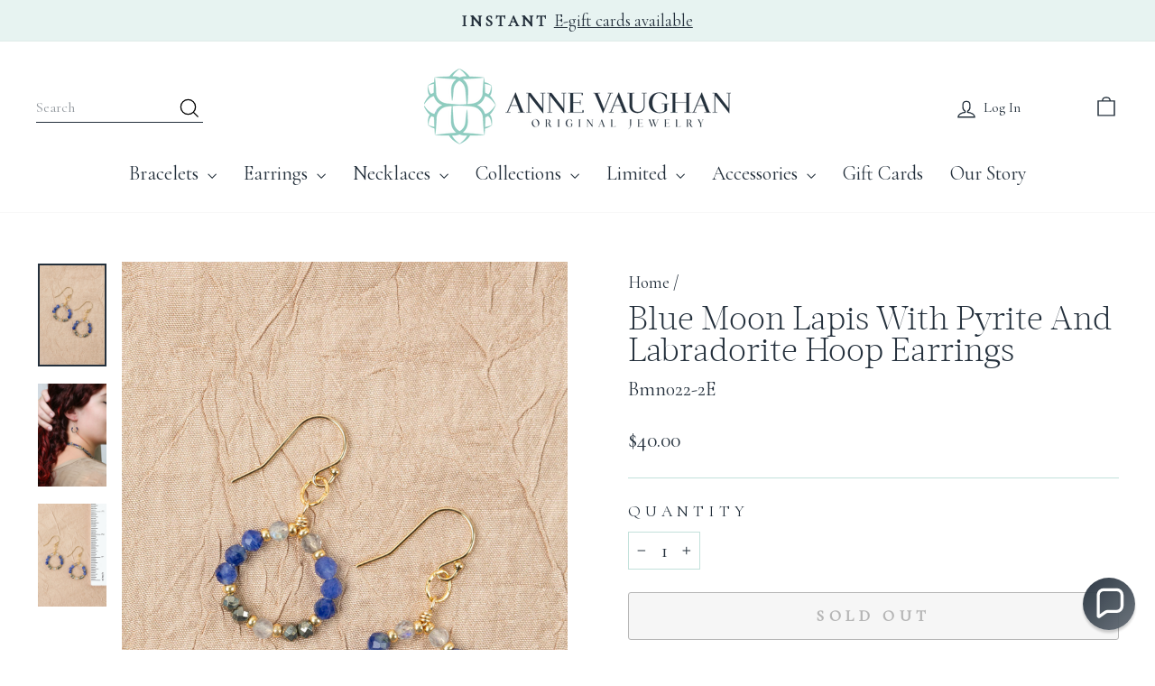

--- FILE ---
content_type: text/css
request_url: https://annevaughandesigns.com/cdn/shop/t/73/assets/custom.css?v=183933543590520918901759166641
body_size: -36
content:
@font-face{font-family:Acta Display Light;src:url(/cdn/shop/files/acta-display-light.woff2?v=1686069549) format("woff2"),url(/cdn/shop/files/acta-display-light.woff?v=1686069549) format("woff");font-display:swap}:root{--typeHeaderPrimary: "Acta Display Light";--typeBasePrimary: "Cormorant Garamond"}.megamenu .svg-mask--landscape{padding-bottom:100%!important}.footer__title{text-transform:none;font-weight:700;letter-spacing:0}.va img{mix-blend-mode:multiply;margin-inline:auto;margin-top:15px}.underline{text-decoration:underline}.swym-wishlist{display:inline-grid;place-content:center}.swym-wishlist svg{width:22px}@media screen and (max-width: 768px){.swym-wishlist{display:none}}i.icon-swym-wishlist{font-family:swym-font;font-style:normal;vertical-align:middle}i.icon-swym-wishlist+span{vertical-align:middle}i.icon-swym-wishlist:after{content:"";font-size:100%;line-height:18px;text-align:center;display:inline}.swym-ready i.icon-swym-wishlist:after{content:"\f08a"}.swym-button-bar .swym-btn-container[data-position=default] .swym-add-to-wishlist.swym-iconbtnlink:after{line-height:20px!important}.swym-wishlist-button-bar{width:100%;text-align:center}.swym-wishlist-button-bar .swym-btn-container[data-position=default] .swym-add-to-wishlist.swym-iconbtnlink{font-size:18px;letter-spacing:.3em;padding-right:15px!important}@media only screen and (max-width: 768px){.site-footer{padding-bottom:100px}}.mobile-nav .icon-user{vertical-align:sub;width:22px;height:22px}.swym-ready .mobile-nav i.icon-swym-wishlist:after{vertical-align:super;font-size:18px}
/*# sourceMappingURL=/cdn/shop/t/73/assets/custom.css.map?v=183933543590520918901759166641 */
